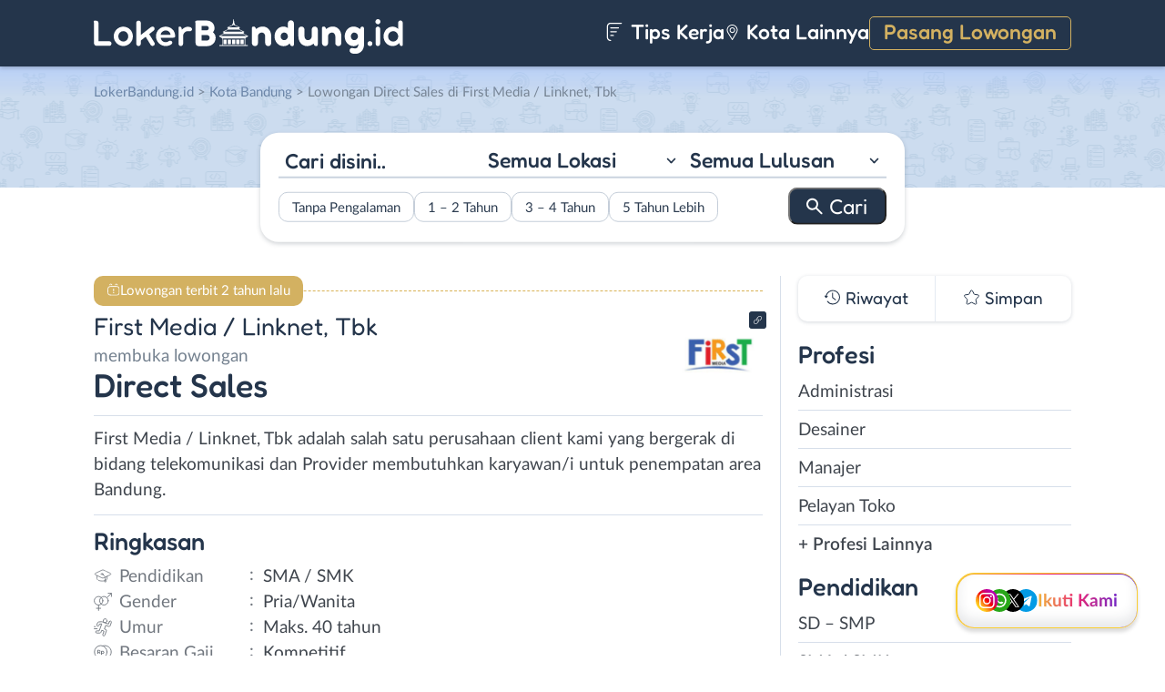

--- FILE ---
content_type: text/html; charset=UTF-8
request_url: https://www.lokerbandung.id/lowongan/direct-sales-di-first-media-linknet-tbk-3/
body_size: 15913
content:
<!DOCTYPE html>
<html lang="en">
<head>
<meta http-equiv="content-type" content="text/html; charset=UTF-8"/>
<meta http-equiv="X-UA-Compatible" content="IE=edge">
<meta name="viewport" content="width=device-width, initial-scale=1.0">
<meta name="theme-color" content="#24354B">
<meta name='robots' content='index, follow, max-image-preview:large, max-snippet:-1, max-video-preview:-1'/>
<style>img:is([sizes="auto" i], [sizes^="auto," i]){contain-intrinsic-size:3000px 1500px}</style>
<title>Lowongan Kerja Direct Sales di First Media / Linknet, Tbk - LokerBandung.id</title>
<meta name="description" content="Informasi lowongan kerja Direct Sales di First Media / Linknet, Tbk terbaru untuk wilayah Bandung. Loker Direct Sales di First Media / Linknet, Tbk membutuhkan lulusan SMA / SMK untuk bekerja secara Full Time."/>
<link rel="canonical" href="https://www.lokerbandung.id/lowongan/direct-sales-di-first-media-linknet-tbk-3/"/>
<meta property="og:locale" content="id_ID"/>
<meta property="og:type" content="article"/>
<meta property="og:title" content="Lowongan Kerja Direct Sales di First Media / Linknet, Tbk - LokerBandung.id"/>
<meta property="og:description" content="Informasi lowongan kerja Direct Sales di First Media / Linknet, Tbk terbaru untuk wilayah Bandung. Loker Direct Sales di First Media / Linknet, Tbk membutuhkan lulusan SMA / SMK untuk bekerja secara Full Time."/>
<meta property="og:url" content="https://www.lokerbandung.id/lowongan/direct-sales-di-first-media-linknet-tbk-3/"/>
<meta property="og:site_name" content="LokerBandung.id"/>
<meta property="article:publisher" content="https://www.facebook.com/lokerbandung.fb"/>
<meta property="article:modified_time" content="2023-08-02T01:55:04+00:00"/>
<meta property="og:image" content="https://www.lokerbandung.id/wp-content/uploads/2023/07/First-Media-Linknet-Tbk-banner.jpeg"/>
<meta property="og:image:width" content="800"/>
<meta property="og:image:height" content="800"/>
<meta property="og:image:type" content="image/jpeg"/>
<meta name="twitter:card" content="summary_large_image"/>
<meta name="twitter:site" content="@lokerbandungid"/>
<script type="application/ld+json" class="yoast-schema-graph">{"@context":"https://schema.org","@graph":[{"@type":"WebPage","@id":"https://www.lokerbandung.id/lowongan/direct-sales-di-first-media-linknet-tbk-3/","url":"https://www.lokerbandung.id/lowongan/direct-sales-di-first-media-linknet-tbk-3/","name":"Lowongan Kerja Direct Sales di First Media / Linknet, Tbk - LokerBandung.id","isPartOf":{"@id":"https://www.lokerbandung.id/#website"},"primaryImageOfPage":{"@id":"https://www.lokerbandung.id/lowongan/direct-sales-di-first-media-linknet-tbk-3/#primaryimage"},"image":{"@id":"https://www.lokerbandung.id/lowongan/direct-sales-di-first-media-linknet-tbk-3/#primaryimage"},"thumbnailUrl":"https://www.lokerbandung.id/wp-content/uploads/2023/07/First-Media-Linknet-Tbk-banner.jpeg","datePublished":"2023-07-18T09:00:21+00:00","dateModified":"2023-08-02T01:55:04+00:00","description":"Informasi lowongan kerja Direct Sales di First Media / Linknet, Tbk terbaru untuk wilayah Bandung. Loker Direct Sales di First Media / Linknet, Tbk membutuhkan lulusan SMA / SMK untuk bekerja secara Full Time.","breadcrumb":{"@id":"https://www.lokerbandung.id/lowongan/direct-sales-di-first-media-linknet-tbk-3/#breadcrumb"},"inLanguage":"id-ID","potentialAction":[{"@type":"ReadAction","target":["https://www.lokerbandung.id/lowongan/direct-sales-di-first-media-linknet-tbk-3/"]}]},{"@type":"ImageObject","inLanguage":"id-ID","@id":"https://www.lokerbandung.id/lowongan/direct-sales-di-first-media-linknet-tbk-3/#primaryimage","url":"https://www.lokerbandung.id/wp-content/uploads/2023/07/First-Media-Linknet-Tbk-banner.jpeg","contentUrl":"https://www.lokerbandung.id/wp-content/uploads/2023/07/First-Media-Linknet-Tbk-banner.jpeg","width":800,"height":800,"caption":"First Media Linknet, Tbk Banner"},{"@type":"BreadcrumbList","@id":"https://www.lokerbandung.id/lowongan/direct-sales-di-first-media-linknet-tbk-3/#breadcrumb","itemListElement":[{"@type":"ListItem","position":1,"name":"Home","item":"https://www.lokerbandung.id/"},{"@type":"ListItem","position":2,"name":"Direct Sales di First Media / Linknet, Tbk"}]},{"@type":"WebSite","@id":"https://www.lokerbandung.id/#website","url":"https://www.lokerbandung.id/","name":"LokerBandung.id","description":"Loker Bandung ID adalah platform informasi lowongan kerja Bandung terbaru. Lihat informasi pekerjaan terbaru di Bandung Raya untuk SMA/SMK, D3, S1.","publisher":{"@id":"https://www.lokerbandung.id/#organization"},"potentialAction":[{"@type":"SearchAction","target":{"@type":"EntryPoint","urlTemplate":"https://www.lokerbandung.id/?s={search_term_string}"},"query-input":{"@type":"PropertyValueSpecification","valueRequired":true,"valueName":"search_term_string"}}],"inLanguage":"id-ID"},{"@type":"Organization","@id":"https://www.lokerbandung.id/#organization","name":"Loker Bandung ID","url":"https://www.lokerbandung.id/","logo":{"@type":"ImageObject","inLanguage":"id-ID","@id":"https://www.lokerbandung.id/#/schema/logo/image/","url":"https://www.lokerbandung.id/wp-content/uploads/2021/01/loker-bandung.png","contentUrl":"https://www.lokerbandung.id/wp-content/uploads/2021/01/loker-bandung.png","width":512,"height":512,"caption":"Loker Bandung ID"},"image":{"@id":"https://www.lokerbandung.id/#/schema/logo/image/"},"sameAs":["https://www.facebook.com/lokerbandung.fb","https://x.com/lokerbandungid","https://www.instagram.com/lokerbandung.id/","https://www.linkedin.com/company/lokerbandungid"]}]}</script>
<link rel="manifest" href="/wp-json/pwa-for-wp/v2/pwa-manifest-json">
<link rel="apple-touch-icon" sizes="512x512" href="https://www.lokerbandung.id/wp-content/themes/loker-v2/assets/img/app/icon/bandung/LokerBandung.id-512-Icon.png">
<link rel="apple-touch-icon-precomposed" sizes="192x192" href="https://www.lokerbandung.id/wp-content/themes/loker-v2/assets/img/app/icon/bandung/LokerBandung.id-192-Icon.png">
<link rel="alternate" type="application/rss+xml" title="LokerBandung.id &raquo; Feed" href="https://www.lokerbandung.id/feed/"/>
<link rel="alternate" type="application/rss+xml" title="LokerBandung.id &raquo; Umpan Komentar" href="https://www.lokerbandung.id/comments/feed/"/>
<link rel="stylesheet" type="text/css" href="//www.lokerbandung.id/wp-content/cache/wpfc-minified/m1c5ekb2/2o24d.css" media="all"/>
<style id='classic-theme-styles-inline-css'>.wp-block-button__link{color:#fff;background-color:#32373c;border-radius:9999px;box-shadow:none;text-decoration:none;padding:calc(.667em + 2px) calc(1.333em + 2px);font-size:1.125em}.wp-block-file__button{background:#32373c;color:#fff;text-decoration:none}</style>
<style id='global-styles-inline-css'>:root{--wp--preset--aspect-ratio--square:1;--wp--preset--aspect-ratio--4-3:4/3;--wp--preset--aspect-ratio--3-4:3/4;--wp--preset--aspect-ratio--3-2:3/2;--wp--preset--aspect-ratio--2-3:2/3;--wp--preset--aspect-ratio--16-9:16/9;--wp--preset--aspect-ratio--9-16:9/16;--wp--preset--color--black:#000000;--wp--preset--color--cyan-bluish-gray:#abb8c3;--wp--preset--color--white:#ffffff;--wp--preset--color--pale-pink:#f78da7;--wp--preset--color--vivid-red:#cf2e2e;--wp--preset--color--luminous-vivid-orange:#ff6900;--wp--preset--color--luminous-vivid-amber:#fcb900;--wp--preset--color--light-green-cyan:#7bdcb5;--wp--preset--color--vivid-green-cyan:#00d084;--wp--preset--color--pale-cyan-blue:#8ed1fc;--wp--preset--color--vivid-cyan-blue:#0693e3;--wp--preset--color--vivid-purple:#9b51e0;--wp--preset--gradient--vivid-cyan-blue-to-vivid-purple:linear-gradient(135deg,rgba(6,147,227,1) 0%,rgb(155,81,224) 100%);--wp--preset--gradient--light-green-cyan-to-vivid-green-cyan:linear-gradient(135deg,rgb(122,220,180) 0%,rgb(0,208,130) 100%);--wp--preset--gradient--luminous-vivid-amber-to-luminous-vivid-orange:linear-gradient(135deg,rgba(252,185,0,1) 0%,rgba(255,105,0,1) 100%);--wp--preset--gradient--luminous-vivid-orange-to-vivid-red:linear-gradient(135deg,rgba(255,105,0,1) 0%,rgb(207,46,46) 100%);--wp--preset--gradient--very-light-gray-to-cyan-bluish-gray:linear-gradient(135deg,rgb(238,238,238) 0%,rgb(169,184,195) 100%);--wp--preset--gradient--cool-to-warm-spectrum:linear-gradient(135deg,rgb(74,234,220) 0%,rgb(151,120,209) 20%,rgb(207,42,186) 40%,rgb(238,44,130) 60%,rgb(251,105,98) 80%,rgb(254,248,76) 100%);--wp--preset--gradient--blush-light-purple:linear-gradient(135deg,rgb(255,206,236) 0%,rgb(152,150,240) 100%);--wp--preset--gradient--blush-bordeaux:linear-gradient(135deg,rgb(254,205,165) 0%,rgb(254,45,45) 50%,rgb(107,0,62) 100%);--wp--preset--gradient--luminous-dusk:linear-gradient(135deg,rgb(255,203,112) 0%,rgb(199,81,192) 50%,rgb(65,88,208) 100%);--wp--preset--gradient--pale-ocean:linear-gradient(135deg,rgb(255,245,203) 0%,rgb(182,227,212) 50%,rgb(51,167,181) 100%);--wp--preset--gradient--electric-grass:linear-gradient(135deg,rgb(202,248,128) 0%,rgb(113,206,126) 100%);--wp--preset--gradient--midnight:linear-gradient(135deg,rgb(2,3,129) 0%,rgb(40,116,252) 100%);--wp--preset--font-size--small:13px;--wp--preset--font-size--medium:20px;--wp--preset--font-size--large:36px;--wp--preset--font-size--x-large:42px;--wp--preset--spacing--20:0.44rem;--wp--preset--spacing--30:0.67rem;--wp--preset--spacing--40:1rem;--wp--preset--spacing--50:1.5rem;--wp--preset--spacing--60:2.25rem;--wp--preset--spacing--70:3.38rem;--wp--preset--spacing--80:5.06rem;--wp--preset--shadow--natural:6px 6px 9px rgba(0, 0, 0, 0.2);--wp--preset--shadow--deep:12px 12px 50px rgba(0, 0, 0, 0.4);--wp--preset--shadow--sharp:6px 6px 0px rgba(0, 0, 0, 0.2);--wp--preset--shadow--outlined:6px 6px 0px -3px rgba(255, 255, 255, 1), 6px 6px rgba(0, 0, 0, 1);--wp--preset--shadow--crisp:6px 6px 0px rgba(0, 0, 0, 1);}:where(.is-layout-flex){gap:0.5em;}:where(.is-layout-grid){gap:0.5em;}body .is-layout-flex{display:flex;}.is-layout-flex{flex-wrap:wrap;align-items:center;}.is-layout-flex > :is(*, div){margin:0;}body .is-layout-grid{display:grid;}.is-layout-grid > :is(*, div){margin:0;}:where(.wp-block-columns.is-layout-flex){gap:2em;}:where(.wp-block-columns.is-layout-grid){gap:2em;}:where(.wp-block-post-template.is-layout-flex){gap:1.25em;}:where(.wp-block-post-template.is-layout-grid){gap:1.25em;}.has-black-color{color:var(--wp--preset--color--black) !important;}.has-cyan-bluish-gray-color{color:var(--wp--preset--color--cyan-bluish-gray) !important;}.has-white-color{color:var(--wp--preset--color--white) !important;}.has-pale-pink-color{color:var(--wp--preset--color--pale-pink) !important;}.has-vivid-red-color{color:var(--wp--preset--color--vivid-red) !important;}.has-luminous-vivid-orange-color{color:var(--wp--preset--color--luminous-vivid-orange) !important;}.has-luminous-vivid-amber-color{color:var(--wp--preset--color--luminous-vivid-amber) !important;}.has-light-green-cyan-color{color:var(--wp--preset--color--light-green-cyan) !important;}.has-vivid-green-cyan-color{color:var(--wp--preset--color--vivid-green-cyan) !important;}.has-pale-cyan-blue-color{color:var(--wp--preset--color--pale-cyan-blue) !important;}.has-vivid-cyan-blue-color{color:var(--wp--preset--color--vivid-cyan-blue) !important;}.has-vivid-purple-color{color:var(--wp--preset--color--vivid-purple) !important;}.has-black-background-color{background-color:var(--wp--preset--color--black) !important;}.has-cyan-bluish-gray-background-color{background-color:var(--wp--preset--color--cyan-bluish-gray) !important;}.has-white-background-color{background-color:var(--wp--preset--color--white) !important;}.has-pale-pink-background-color{background-color:var(--wp--preset--color--pale-pink) !important;}.has-vivid-red-background-color{background-color:var(--wp--preset--color--vivid-red) !important;}.has-luminous-vivid-orange-background-color{background-color:var(--wp--preset--color--luminous-vivid-orange) !important;}.has-luminous-vivid-amber-background-color{background-color:var(--wp--preset--color--luminous-vivid-amber) !important;}.has-light-green-cyan-background-color{background-color:var(--wp--preset--color--light-green-cyan) !important;}.has-vivid-green-cyan-background-color{background-color:var(--wp--preset--color--vivid-green-cyan) !important;}.has-pale-cyan-blue-background-color{background-color:var(--wp--preset--color--pale-cyan-blue) !important;}.has-vivid-cyan-blue-background-color{background-color:var(--wp--preset--color--vivid-cyan-blue) !important;}.has-vivid-purple-background-color{background-color:var(--wp--preset--color--vivid-purple) !important;}.has-black-border-color{border-color:var(--wp--preset--color--black) !important;}.has-cyan-bluish-gray-border-color{border-color:var(--wp--preset--color--cyan-bluish-gray) !important;}.has-white-border-color{border-color:var(--wp--preset--color--white) !important;}.has-pale-pink-border-color{border-color:var(--wp--preset--color--pale-pink) !important;}.has-vivid-red-border-color{border-color:var(--wp--preset--color--vivid-red) !important;}.has-luminous-vivid-orange-border-color{border-color:var(--wp--preset--color--luminous-vivid-orange) !important;}.has-luminous-vivid-amber-border-color{border-color:var(--wp--preset--color--luminous-vivid-amber) !important;}.has-light-green-cyan-border-color{border-color:var(--wp--preset--color--light-green-cyan) !important;}.has-vivid-green-cyan-border-color{border-color:var(--wp--preset--color--vivid-green-cyan) !important;}.has-pale-cyan-blue-border-color{border-color:var(--wp--preset--color--pale-cyan-blue) !important;}.has-vivid-cyan-blue-border-color{border-color:var(--wp--preset--color--vivid-cyan-blue) !important;}.has-vivid-purple-border-color{border-color:var(--wp--preset--color--vivid-purple) !important;}.has-vivid-cyan-blue-to-vivid-purple-gradient-background{background:var(--wp--preset--gradient--vivid-cyan-blue-to-vivid-purple) !important;}.has-light-green-cyan-to-vivid-green-cyan-gradient-background{background:var(--wp--preset--gradient--light-green-cyan-to-vivid-green-cyan) !important;}.has-luminous-vivid-amber-to-luminous-vivid-orange-gradient-background{background:var(--wp--preset--gradient--luminous-vivid-amber-to-luminous-vivid-orange) !important;}.has-luminous-vivid-orange-to-vivid-red-gradient-background{background:var(--wp--preset--gradient--luminous-vivid-orange-to-vivid-red) !important;}.has-very-light-gray-to-cyan-bluish-gray-gradient-background{background:var(--wp--preset--gradient--very-light-gray-to-cyan-bluish-gray) !important;}.has-cool-to-warm-spectrum-gradient-background{background:var(--wp--preset--gradient--cool-to-warm-spectrum) !important;}.has-blush-light-purple-gradient-background{background:var(--wp--preset--gradient--blush-light-purple) !important;}.has-blush-bordeaux-gradient-background{background:var(--wp--preset--gradient--blush-bordeaux) !important;}.has-luminous-dusk-gradient-background{background:var(--wp--preset--gradient--luminous-dusk) !important;}.has-pale-ocean-gradient-background{background:var(--wp--preset--gradient--pale-ocean) !important;}.has-electric-grass-gradient-background{background:var(--wp--preset--gradient--electric-grass) !important;}.has-midnight-gradient-background{background:var(--wp--preset--gradient--midnight) !important;}.has-small-font-size{font-size:var(--wp--preset--font-size--small) !important;}.has-medium-font-size{font-size:var(--wp--preset--font-size--medium) !important;}.has-large-font-size{font-size:var(--wp--preset--font-size--large) !important;}.has-x-large-font-size{font-size:var(--wp--preset--font-size--x-large) !important;}:where(.wp-block-post-template.is-layout-flex){gap:1.25em;}:where(.wp-block-post-template.is-layout-grid){gap:1.25em;}:where(.wp-block-columns.is-layout-flex){gap:2em;}:where(.wp-block-columns.is-layout-grid){gap:2em;}:root :where(.wp-block-pullquote){font-size:1.5em;line-height:1.6;}</style>
<link rel="stylesheet" type="text/css" href="//www.lokerbandung.id/wp-content/cache/wpfc-minified/lxu2v3g8/2o24d.css" media="all"/>
<link rel="https://api.w.org/" href="https://www.lokerbandung.id/wp-json/"/><link rel="EditURI" type="application/rsd+xml" title="RSD" href="https://www.lokerbandung.id/xmlrpc.php?rsd"/>
<meta name="generator" content="WordPress 6.8.3"/>
<link rel='shortlink' href='https://www.lokerbandung.id/?p=42197'/>
<link rel="alternate" title="oEmbed (JSON)" type="application/json+oembed" href="https://www.lokerbandung.id/wp-json/oembed/1.0/embed?url=https%3A%2F%2Fwww.lokerbandung.id%2Flowongan%2Fdirect-sales-di-first-media-linknet-tbk-3%2F"/>
<link rel="alternate" title="oEmbed (XML)" type="text/xml+oembed" href="https://www.lokerbandung.id/wp-json/oembed/1.0/embed?url=https%3A%2F%2Fwww.lokerbandung.id%2Flowongan%2Fdirect-sales-di-first-media-linknet-tbk-3%2F&#038;format=xml"/>
<style>.recentcomments a{display:inline !important;padding:0 !important;margin:0 !important;}</style><link rel="icon" href="https://www.lokerbandung.id/wp-content/uploads/2021/01/cropped-loker-bandung-icon-150x150.png" sizes="32x32"/>
<link rel="icon" href="https://www.lokerbandung.id/wp-content/uploads/2021/01/cropped-loker-bandung-icon-300x300.png" sizes="192x192"/>
<meta name="msapplication-TileImage" content="https://www.lokerbandung.id/wp-content/uploads/2021/01/cropped-loker-bandung-icon-300x300.png"/>
<meta name="pwaforwp" content="wordpress-plugin"/>
<meta name="theme-color" content="#24354B">
<meta name="apple-mobile-web-app-title" content="Loker Bandung">
<meta name="application-name" content="Loker Bandung">
<meta name="apple-mobile-web-app-capable" content="yes">
<meta name="apple-mobile-web-app-status-bar-style" content="default">
<meta name="mobile-web-app-capable" content="yes">
<meta name="apple-touch-fullscreen" content="yes">
<link rel="apple-touch-icon" sizes="192x192" href="https://www.lokerbandung.id/wp-content/themes/loker-v2/assets/img/app/icon/bandung/LokerBandung.id-192-Icon.png">
<link rel="apple-touch-icon" sizes="512x512" href="https://www.lokerbandung.id/wp-content/themes/loker-v2/assets/img/app/splash-screen/LokerBandung.id-Splash-Screen-512.png">
</head>
<body class="wp-singular lowongan-template-default single single-lowongan postid-42197 wp-theme-loker-v2">
<header>
<div class="inner">
<div id="logo" class="bandung"> <a href="https://www.lokerbandung.id/" data-wpel-link="internal"> <img src="https://www.lokerbandung.id/wp-content/themes/loker-v2/assets/img/logo/header/loker-bandung.svg" alt="Loker Bandung - Lowongan Kerja Bandung"> </a></div><div id="main-menu">
<div class="menu-main-menu-container"><ul id="menu-main-menu" class="menu"><li id="menu-item-5" class="artikel menu-item menu-item-type-custom menu-item-object-custom menu-item-5"><a href="https://www.lokerbandung.id/artikel/" data-wpel-link="internal"><i></i> Tips Kerja</a></li> <li id="menu-item-12207" class="kota-lain menu-item menu-item-type-custom menu-item-object-custom menu-item-12207"><a href="#"><span class="link"><i></i> Kota Lainnya</span></a></li> <li id="menu-item-7" class="pasang-lowongan menu-item menu-item-type-custom menu-item-object-custom menu-item-7"><a rel="nofollow" href="https://www.lokerbandung.id/pasang/" data-wpel-link="internal">Pasang Lowongan</a></li> </ul></div></div><div class="mobile-menu"> <span></span> <span></span> <span></span> <span></span></div></div></header>
<main>
<div id="hero">
<div class="inner">
<div class="breadcumbs-container">
<div class="breadcrumbs" typeof="BreadcrumbList" vocab="http://schema.org/"> <span property="itemListElement" typeof="ListItem"><a property="item" typeof="WebPage" title="Loker Bandung" href="https://www.lokerbandung.id" class="home" data-wpel-link="internal"><span property="name">LokerBandung.id</span></a><meta property="position" content="1"></span> &gt; <span property="itemListElement" typeof="ListItem"><a property="item" typeof="WebPage" title="Lowongan Kerja di Kota Bandung" href="https://www.lokerbandung.id/lokasi/kota-bandung/" class="taxonomy lokasi" data-wpel-link="internal"><span property="name">Kota Bandung</span></a><meta property="position" content="2"></span> &gt; Lowongan Direct Sales di First Media / Linknet, Tbk</div></div><div id="search-block"> <form data-sf-form-id='249' data-is-rtl='0' data-maintain-state='' data-results-url='https://www.lokerbandung.id/?sfid=249' data-ajax-form-url='https://www.lokerbandung.id/?sfid=249&amp;sf_action=get_data&amp;sf_data=form' data-display-result-method='archive' data-use-history-api='1' data-template-loaded='0' data-lang-code='id' data-ajax='0' data-init-paged='1' data-auto-update='' action='https://www.lokerbandung.id/?sfid=249' method='post' class='searchandfilter' id='search-filter-form-249' autocomplete='off' data-instance-count='1'><ul><li class="sf-field-search" data-sf-field-name="search" data-sf-field-type="search" data-sf-field-input-type=""> <label> <input placeholder="Cari disini.." name="_sf_search[]" class="sf-input-text" type="text" value="" title=""></label> </li><li class="sf-field-taxonomy-lokasi" data-sf-field-name="_sft_lokasi" data-sf-field-type="taxonomy" data-sf-field-input-type="select"> <label> <select name="_sft_lokasi[]" class="sf-input-select" title=""> <option class="sf-level-0 sf-item-0 sf-option-active" selected="selected" data-sf-count="0" data-sf-depth="0" value="">Semua Lokasi</option> <option class="sf-level-0 sf-item-10" data-sf-count="9690" data-sf-depth="0" value="kota-bandung">Kota Bandung</option> <option class="sf-level-0 sf-item-11" data-sf-count="1300" data-sf-depth="0" value="kabupaten-bandung">Kab. Bandung</option> <option class="sf-level-0 sf-item-12" data-sf-count="768" data-sf-depth="0" value="bandung-barat">Bandung Barat</option> <option class="sf-level-0 sf-item-13" data-sf-count="894" data-sf-depth="0" value="cimahi">Cimahi</option> <option class="sf-level-0 sf-item-14" data-sf-count="447" data-sf-depth="0" value="sumedang">Sumedang</option> <option class="sf-level-0 sf-item-153" data-sf-count="682" data-sf-depth="0" value="luar-bandung-raya">Luar Bandung Raya</option> <option class="sf-level-0 sf-item-4786" data-sf-count="84" data-sf-depth="0" value="bebas-remote-work">Bebas (Remote Work)</option> </select></label> </li><li class="sf-field-taxonomy-pendidikan" data-sf-field-name="_sft_pendidikan" data-sf-field-type="taxonomy" data-sf-field-input-type="select"> <label> <select name="_sft_pendidikan[]" class="sf-input-select" title=""> <option class="sf-level-0 sf-item-0 sf-option-active" selected="selected" data-sf-count="0" data-sf-depth="0" value="">Semua Lulusan</option> <option class="sf-level-0 sf-item-100" data-sf-count="395" data-sf-depth="0" value="sd-smp">SD &#8211; SMP</option> <option class="sf-level-0 sf-item-101" data-sf-count="9243" data-sf-depth="0" value="sma-smk">SMA / SMK</option> <option class="sf-level-0 sf-item-102" data-sf-count="4845" data-sf-depth="0" value="d1-d3">D1 &#8211; D3</option> <option class="sf-level-0 sf-item-103" data-sf-count="5475" data-sf-depth="0" value="s1-d4">S1 / D4</option> <option class="sf-level-0 sf-item-263" data-sf-count="129" data-sf-depth="0" value="s2-profesi">S2 / Profesi</option> <option class="sf-level-0 sf-item-5386" data-sf-count="630" data-sf-depth="0" value="s1">S1</option> </select></label> </li><li class="sf-field-taxonomy-pengalaman-kerja" data-sf-field-name="_sft_pengalaman-kerja" data-sf-field-type="taxonomy" data-sf-field-input-type="checkbox"> <ul data-operator="or"> <li class="sf-level-0 sf-item-5334" data-sf-count="1869" data-sf-depth="0"><input class="sf-input-checkbox" type="checkbox" value="tanpa-pengalaman" name="_sft_pengalaman-kerja[]" id="sf-input-588828b1aba2112aeb187462139de739"><label class="sf-label-checkbox" for="sf-input-588828b1aba2112aeb187462139de739">Tanpa Pengalaman</label></li><li class="sf-level-0 sf-item-5335" data-sf-count="2805" data-sf-depth="0"><input class="sf-input-checkbox" type="checkbox" value="1-2-tahun" name="_sft_pengalaman-kerja[]" id="sf-input-eb159cff4b1aa7d23423b30ac366c793"><label class="sf-label-checkbox" for="sf-input-eb159cff4b1aa7d23423b30ac366c793">1 &#8211; 2 Tahun</label></li><li class="sf-level-0 sf-item-5336" data-sf-count="287" data-sf-depth="0"><input class="sf-input-checkbox" type="checkbox" value="3-4-tahun" name="_sft_pengalaman-kerja[]" id="sf-input-ff8f4a321a6109b62238a9d9ed8bbb1c"><label class="sf-label-checkbox" for="sf-input-ff8f4a321a6109b62238a9d9ed8bbb1c">3 &#8211; 4 Tahun</label></li><li class="sf-level-0 sf-item-5337" data-sf-count="55" data-sf-depth="0"><input class="sf-input-checkbox" type="checkbox" value="5-tahun-lebih" name="_sft_pengalaman-kerja[]" id="sf-input-0d2e234c05ce49e21523fa448859a1be"><label class="sf-label-checkbox" for="sf-input-0d2e234c05ce49e21523fa448859a1be">5 Tahun Lebih</label></li> </ul> </li><li class="sf-field-submit" data-sf-field-name="submit" data-sf-field-type="submit" data-sf-field-input-type=""><input type="submit" name="_sf_submit" value="Cari"></li></ul></form></div></div></div><div id="loker-container">
<div id="loker-single">
<div class="alert yellow"> <span>Lowongan terbit 2 tahun lalu</span></div><div class="img-perusahaan">
<a href="https://www.lokerbandung.id/perusahaan/first-media-linknet" title="Riwayat Lowongan First Media / Linknet, Tbk" data-wpel-link="internal">
<img width="100" height="87" src="https://www.lokerbandung.id/wp-content/uploads/2022/10/Lowongan-Kerja-di-First-Media-Linknet-Tbk-100x87.png" class="attachment-thumb100 size-thumb100" alt="Lowongan Kerja Direct Sales di First Media / Linknet, Tbk" decoding="async"/>                                                    <div class="link-perusahaan"></div></a></div><h1><span class="perusahaan">First Media / Linknet, Tbk</span><span class="lowongan">membuka lowongan</span>Direct Sales</h1>
<span class="deskripsi-block">
<p>First Media / Linknet, Tbk adalah salah satu perusahaan client kami yang bergerak di bidang telekomunikasi dan Provider membutuhkan karyawan/i untuk penempatan area Bandung.</p>
</span>
<h2>Ringkasan</h2>
<ul class="ringkasan-block">
<li class="pendidikan">Pendidikan <span>:</span></li>
<li>SMA / SMK </li>
<li class="gender">Gender <span>:</span></li>
<li>Pria/Wanita </li>
<li class="umur">Umur <span>:</span></li>
<li>Maks. 40 tahun</li>
<li class="gaji">Besaran Gaji <span>:</span></li>
<li>Kompetitif </li>
<li class="lokasi">Lokasi Kerja <span>:</span></li>
<li>Kota Bandung, Jawa Barat </li>
</ul>
<h2>Deskripsi <span class="weight-300">Pekerjaan</span></h2>
<span class="loker-detail">
<p><strong>BENEFIT :</strong></p>
<ul>
<li>Gaji Pokok (UMK Bandung)</li>
<li>Insentif penjualan</li>
<li>Bonus</li>
<li>THR</li>
<li>BPJS</li>
<li>Jenjang karir</li>
</ul>
</span>
<h2>Syarat <span class="weight-300">Pekerjaan</span></h2>
<span class="loker-detail">
<ul>
<li>Pria/Wanita maks 40 Thn</li>
<li>Min pend SMA/K/Sederajat</li>
<li>Memiliki kendaraan dan sim aktif</li>
<li>Pengalaman/ Non Pengalaman</li>
<li>Mampu bekerja team maupun individu</li>
<li>Memiliki HP android</li>
<li>Dedikasi tinggi, Tanggung jawab, disiplin</li>
</ul>
</span>
<h2>Kirim <span class="weight-300">Lamaran</span></h2>
<div class="lowongan-ditutup">Mohon maaf, lowongan sudah ditutup</div><div class="loker-tool">
<div class="tombol">
<div class="lamar">Lamar
<div id="lamar-float"> <ul>  <li class="formulir"><a href="https://bit.ly/BandungKarir" rel="nofollow" target="_blank" data-wpel-link="external">Formulir</a></li>  <li class="email"><a href="/cdn-cgi/l/email-protection#2f475d4b015b425b4d4e414b5a41486f48424e4643014c4042105c5a4d454a4c5b12634e424e5d4e410f7f4a444a5d454e4e410f4b460f69465d5c5b0f624a4b464e0f000f63464144414a5b030f7b4d44">Email</a></li>  <li class="whatsapp"><a href="https://wa.me/6285311398554?text=Halo%20First Media / Linknet, Tbk%2C%20saya%20*..NAMA..*%20mendapatkan%20informasi%20lowongan%20kerja%20dari%20LokerBandung.id.%20Saya%20berminat%20untuk%20melamar%20kerja%20sebagai%20Direct Sales" rel="nofollow" target="_blank" data-wpel-link="external">WhatsApp</a></li> </ul></div></div><div class="right">
<div class="simplefavorite-button" data-postid="42197" data-siteid="1" data-groupid="1" data-favoritecount="26">Simpan</div><div class="bagikan">Bagikan</div></div></div><div class="other-info">
<div class="timeline">2 tahun lalu</div></div></div><div class="notification jobs-apply"> Perhatikan materi lowongan dengan teliti dan waspada terhadap segala penipuan</div><div class="loker-terkait">
<h2>Lowongan <span class="weight-300">Terkait</span></h2>
<div class="loker-list">
<div class="loker-item hoverable hover-pointer">
<a href="https://www.lokerbandung.id/lowongan/spg-spb-parfum-permanen-di-pt-berseri-lewat-aroma/" target="_blank" title="Lowongan Kerja SPG/ SPB Parfum Permanen di PT. Berseri Lewat Aroma - Bandung" data-wpel-link="internal">
<img width="219" height="126" src="https://www.lokerbandung.id/wp-content/uploads/2026/01/Lowongan-Kerja-di-PT.-Berseri-Lewat-Aroma-219x126.png" class="loker-left" alt="Lowongan Kerja SPG/ SPB Parfum Permanen di PT. Berseri Lewat Aroma - Bandung" decoding="async" srcset="https://www.lokerbandung.id/wp-content/uploads/2026/01/Lowongan-Kerja-di-PT.-Berseri-Lewat-Aroma-219x126.png 219w, https://www.lokerbandung.id/wp-content/uploads/2026/01/Lowongan-Kerja-di-PT.-Berseri-Lewat-Aroma-300x173.png 300w, https://www.lokerbandung.id/wp-content/uploads/2026/01/Lowongan-Kerja-di-PT.-Berseri-Lewat-Aroma.png 380w" sizes="(max-width: 219px) 100vw, 219px"/>                <div class="loker-right">
<div class="bth">Dibutuhkan</div><h3>SPG/ SPB Parfum Permanen                    </h3>
<ul class="row-1">
<li class="perusahaan">PT. Berseri Lewat Aroma</li>
<li class="gaji"> Kompetitif </li>
</ul>
<ul class="row-2">
<li class="pendidikan">SMA / SMK</li>
<li class="pengalaman-kerja">0 - 2 Tahun</li>
<li class="lokasi">Kota Bandung</li>
</ul>
<div class="waktu">hari ini</div></div></a></div><div class="loker-item hoverable hover-pointer">
<a href="https://www.lokerbandung.id/lowongan/sales-promotion-girl-di-cv-aroma-indo-jaya/" target="_blank" title="Lowongan Kerja Sales Promotion Girl di CV. Aroma Indo Jaya - Bandung" data-wpel-link="internal">
<img width="219" height="126" src="https://www.lokerbandung.id/wp-content/uploads/2025/10/Lowongan-Kerja-Di-CV-Aroma-Indo-Jaya-1-219x126.png" class="loker-left" alt="Lowongan Kerja Sales Promotion Girl di CV. Aroma Indo Jaya - Bandung" decoding="async" srcset="https://www.lokerbandung.id/wp-content/uploads/2025/10/Lowongan-Kerja-Di-CV-Aroma-Indo-Jaya-1-219x126.png 219w, https://www.lokerbandung.id/wp-content/uploads/2025/10/Lowongan-Kerja-Di-CV-Aroma-Indo-Jaya-1-300x173.png 300w, https://www.lokerbandung.id/wp-content/uploads/2025/10/Lowongan-Kerja-Di-CV-Aroma-Indo-Jaya-1.png 380w" sizes="(max-width: 219px) 100vw, 219px"/>                <div class="loker-right">
<div class="bth">Dibutuhkan</div><h3>Sales Promotion Girl                    </h3>
<ul class="row-1">
<li class="perusahaan">CV. Aroma Indo Jaya </li>
<li class="gaji"> Kompetitif </li>
</ul>
<ul class="row-2">
<li class="pendidikan">SMA / SMK</li>
<li class="pengalaman-kerja">1 - 2 Tahun</li>
<li class="lokasi">Kota Bandung</li>
</ul>
<div class="waktu">hari ini</div></div></a></div><div class="loker-item hoverable hover-pointer">
<a href="https://www.lokerbandung.id/lowongan/kepala-depo-sales-manager-spv-otomotif-salesman-di-pt-kevindo-pratama-perkasa-2/" target="_blank" title="Lowongan Kerja Kepala Depo &#8211; Sales Manager &#8211; SPV Otomotif &#8211; Salesman di PT. Kevindo Pratama Perkasa - Luar Bandung" data-wpel-link="internal">
<img width="219" height="126" src="https://www.lokerbandung.id/wp-content/uploads/2023/03/Lowongan-Kerja-di-PT.-Kevindo-Pratama-Perkasa-219x126.png" class="loker-left" alt="Lowongan Kerja Kepala Depo &#8211; Sales Manager &#8211; SPV Otomotif &#8211; Salesman di PT. Kevindo Pratama Perkasa - Luar Bandung" decoding="async" srcset="https://www.lokerbandung.id/wp-content/uploads/2023/03/Lowongan-Kerja-di-PT.-Kevindo-Pratama-Perkasa-219x126.png 219w, https://www.lokerbandung.id/wp-content/uploads/2023/03/Lowongan-Kerja-di-PT.-Kevindo-Pratama-Perkasa-300x173.png 300w, https://www.lokerbandung.id/wp-content/uploads/2023/03/Lowongan-Kerja-di-PT.-Kevindo-Pratama-Perkasa.png 380w" sizes="(max-width: 219px) 100vw, 219px"/>                <div class="loker-right">
<div class="bth">Dibutuhkan</div><h3>Kepala Depo - Sales Manager - SPV Otomotif - Salesman                    </h3>
<ul class="row-1">
<li class="perusahaan">PT. Kevindo Pratama Perkasa </li>
<li class="gaji"> Kompetitif </li>
</ul>
<ul class="row-2">
<li class="pendidikan">SMA/K - S1/D4</li>
<li class="pengalaman-kerja">3 - 4 Tahun</li>
<li class="lokasi">Bandung Raya</li>
</ul>
<div class="waktu">2 hari lalu</div></div></a></div><div class="loker-item hoverable hover-pointer">
<a href="https://www.lokerbandung.id/lowongan/sales-executive-retail-dan-marketing-di-pt-simaya-jejaring-mandiri/" target="_blank" title="Lowongan Kerja Sales Executive Retail dan Marketing di PT. Simaya Jejaring Mandiri - Luar Bandung" data-wpel-link="internal">
<img width="219" height="126" src="https://www.lokerbandung.id/wp-content/uploads/2025/02/Lowongan-Kerja-Di-PT.-Simaya-Jejaring-Mandiri-219x126.png" class="loker-left" alt="Lowongan Kerja Sales Executive Retail dan Marketing di PT. Simaya Jejaring Mandiri - Luar Bandung" decoding="async" srcset="https://www.lokerbandung.id/wp-content/uploads/2025/02/Lowongan-Kerja-Di-PT.-Simaya-Jejaring-Mandiri-219x126.png 219w, https://www.lokerbandung.id/wp-content/uploads/2025/02/Lowongan-Kerja-Di-PT.-Simaya-Jejaring-Mandiri.png 300w" sizes="(max-width: 219px) 100vw, 219px"/>                <div class="loker-right">
<div class="bth">Dibutuhkan</div><h3>Sales Executive Retail dan Marketing                    </h3>
<ul class="row-1">
<li class="perusahaan">PT. Simaya Jejaring Mandiri</li>
<li class="gaji"> Kompetitif </li>
</ul>
<ul class="row-2">
<li class="pendidikan">D1-D3 & S1/D4</li>
<li class="pengalaman-kerja">0 - 2 Tahun</li>
<li class="lokasi">Luar Bandung Raya</li>
</ul>
<div class="waktu">2 hari lalu</div></div></a></div><div class="loker-item hoverable hover-pointer">
<a href="https://www.lokerbandung.id/lowongan/team-leader-sales-promotion-boy-sales-promotion-girl-di-pt-one-champions-sejahtera-4/" target="_blank" title="Lowongan Kerja Team Leader &#8211; Sales Promotion Boy &#8211; Sales Promotion Girl di PT. One Champions Sejahtera - Bandung" data-wpel-link="internal">
<img width="219" height="126" src="https://www.lokerbandung.id/wp-content/uploads/2025/07/Lowongan-Kerja-di-PT.-One-Champions-Sejahtera-219x126.png" class="loker-left" alt="Lowongan Kerja Team Leader &#8211; Sales Promotion Boy &#8211; Sales Promotion Girl di PT. One Champions Sejahtera - Bandung" decoding="async" srcset="https://www.lokerbandung.id/wp-content/uploads/2025/07/Lowongan-Kerja-di-PT.-One-Champions-Sejahtera-219x126.png 219w, https://www.lokerbandung.id/wp-content/uploads/2025/07/Lowongan-Kerja-di-PT.-One-Champions-Sejahtera-300x173.png 300w, https://www.lokerbandung.id/wp-content/uploads/2025/07/Lowongan-Kerja-di-PT.-One-Champions-Sejahtera.png 380w" sizes="(max-width: 219px) 100vw, 219px"/>                <div class="loker-right">
<div class="bth">Dibutuhkan</div><h3>Team Leader - Sales Promotion Boy - Sales Promotion Girl                    </h3>
<ul class="row-1">
<li class="perusahaan">PT. One Champions Sejahtera </li>
<li class="gaji"> Kompetitif </li>
</ul>
<ul class="row-2">
<li class="pendidikan">SMA / SMK</li>
<li class="pengalaman-kerja">0 - 2 Tahun</li>
<li class="lokasi">Kota Bandung</li>
</ul>
<div class="waktu">2 hari lalu</div></div></a></div></div><div class="loker-terkait-btn"> <a href="https://www.lokerbandung.id/profesi/sales/" class="main-btn" title="Lowongan Sales di Bandung" data-wpel-link="internal">Lowongan Lainnya</a></div></div><div class="social-container">
<div class="heading">Temukan kami di</div><div class="social"> <a href="https://play.google.com/store/apps/details?id=id.lokerbandung.lowongan" target="_blank" class="playstore" data-wpel-link="external" rel="nofollow"> <img src="https://www.lokerbandung.id/wp-content/themes/loker-v2/assets/img/social/footer/playstore.svg" alt="Aplikasi LokerBandung.id"> </a> <a href="https://www.instagram.com/lokerbandung.id" target="_blank" class="instagram" data-wpel-link="internal"> <img src="https://www.lokerbandung.id/wp-content/themes/loker-v2/assets/img/social/footer/instagram.svg" alt="Instagram LokerBandung.id"> </a> <a href="https://www.lokerbandung.id/wa-channel" target="_blank" class="wa-channel" data-wpel-link="internal"> <img src="https://www.lokerbandung.id/wp-content/themes/loker-v2/assets/img/social/footer/wa-channel.svg" alt="WhatsApp Channel LokerBandung.id"> </a> <a href="https://web.facebook.com/lokerbandung.fb" target="_blank" class="facebook" data-wpel-link="external" rel="nofollow"> <img src="https://www.lokerbandung.id/wp-content/themes/loker-v2/assets/img/social/footer/facebook.svg" alt="Facebook LokerBandung.id"> </a> <a href="https://x.com/lokerbandungid" target="_blank" class="x-twitter" data-wpel-link="external" rel="nofollow"> <img src="https://www.lokerbandung.id/wp-content/themes/loker-v2/assets/img/social/footer/x-twitter.svg" alt="X - Twitter LokerBandung.id"> </a> <a href="https://www.linkedin.com/company/loker-bandung-id/" target="_blank" class="linkedin" data-wpel-link="external" rel="nofollow"> <img src="https://www.lokerbandung.id/wp-content/themes/loker-v2/assets/img/social/footer/linkedin.svg" alt="Linkedin LokerBandung.id"> </a> <a href="https://www.tiktok.com/@lokerbandungid" target="_blank" class="tiktok" data-wpel-link="external" rel="nofollow"> <img src="https://www.lokerbandung.id/wp-content/themes/loker-v2/assets/img/social/footer/tiktok.svg" alt="Tiktok LokerBandung.id"> </a> <a href="https://t.me/lokerbandungid" target="_blank" class="telegram" data-wpel-link="external" rel="nofollow"> <img src="https://www.lokerbandung.id/wp-content/themes/loker-v2/assets/img/social/footer/telegram.svg" alt="Telegram LokerBandung.id"> </a> <a href="https://www.threads.com/@lokerbandung.id" target="_blank" class="threads" data-wpel-link="internal"> <img src="https://www.lokerbandung.id/wp-content/themes/loker-v2/assets/img/social/footer/threads.svg" alt="Threads LokerBandung.id"> </a></div></div></div><div id="sidebar"><div id="search-widget" class="scroll"></div><div id="lokerHistory-block"> <ul> <li class="riwayat">Riwayat</li> <li class="simpan">Simpan</li> </ul></div><div id="catMenu-block">
<h4 class="active">Profesi</h4>
<div class="menu-list active">
<div class="menu-menu-profesi-container"><ul id="menu-menu-profesi" class="menu"><li id="menu-item-2161" class="menu-item menu-item-type-taxonomy menu-item-object-profesi menu-item-2161"><a href="https://www.lokerbandung.id/profesi/administrasi/" data-wpel-link="internal">Administrasi</a></li> <li id="menu-item-2162" class="menu-item menu-item-type-taxonomy menu-item-object-profesi menu-item-2162"><a href="https://www.lokerbandung.id/profesi/desainer/" data-wpel-link="internal">Desainer</a></li> <li id="menu-item-2163" class="menu-item menu-item-type-taxonomy menu-item-object-profesi menu-item-2163"><a href="https://www.lokerbandung.id/profesi/manajer/" data-wpel-link="internal">Manajer</a></li> <li id="menu-item-2164" class="menu-item menu-item-type-taxonomy menu-item-object-profesi menu-item-2164"><a href="https://www.lokerbandung.id/profesi/pelayan-toko/" data-wpel-link="internal">Pelayan Toko</a></li> <li id="menu-item-19" class="profesi-lain menu-item menu-item-type-custom menu-item-object-custom menu-item-19"><a href="#">+ Profesi Lainnya</a></li> </ul></div></div><h4>Pendidikan</h4>
<div class="menu-list">
<div class="menu-menu-pendidikan-container"><ul id="menu-menu-pendidikan" class="menu"><li id="menu-item-1178" class="menu-item menu-item-type-taxonomy menu-item-object-pendidikan menu-item-1178"><a href="https://www.lokerbandung.id/pendidikan/sd-smp/" title="Loker SD &#8211; SMP Bandung" data-wpel-link="internal">SD &#8211; SMP</a></li> <li id="menu-item-1177" class="menu-item menu-item-type-taxonomy menu-item-object-pendidikan current-lowongan-ancestor current-menu-parent current-lowongan-parent menu-item-1177"><a href="https://www.lokerbandung.id/pendidikan/sma-smk/" title="Loker SMA / SMK Bandung" data-wpel-link="internal">SMA / SMK</a></li> <li id="menu-item-1175" class="menu-item menu-item-type-taxonomy menu-item-object-pendidikan menu-item-1175"><a href="https://www.lokerbandung.id/pendidikan/d1-d3/" title="Loker D1 &#8211; D3 Bandung" data-wpel-link="internal">D1 &#8211; D3</a></li> <li id="menu-item-1176" class="menu-item menu-item-type-taxonomy menu-item-object-pendidikan menu-item-1176"><a href="https://www.lokerbandung.id/pendidikan/s1-d4/" title="Loker S1 / D4 Bandung" data-wpel-link="internal">S1 / D4</a></li> <li id="menu-item-2236" class="menu-item menu-item-type-taxonomy menu-item-object-pendidikan menu-item-2236"><a href="https://www.lokerbandung.id/pendidikan/s2-profesi/" title="Loker S2 / Profesi Bandung" data-wpel-link="internal">S2 / Profesi</a></li> </ul></div></div><h4>Pengalaman</h4>
<div class="menu-list">
<div class="menu-pengalaman-kerja-container"><ul id="menu-pengalaman-kerja" class="menu"><li id="menu-item-49112" class="menu-item menu-item-type-taxonomy menu-item-object-pengalaman-kerja menu-item-49112"><a href="https://www.lokerbandung.id/pengalaman-kerja/tanpa-pengalaman/" data-wpel-link="internal">Tanpa Pengalaman</a></li> <li id="menu-item-49109" class="menu-item menu-item-type-taxonomy menu-item-object-pengalaman-kerja menu-item-49109"><a href="https://www.lokerbandung.id/pengalaman-kerja/1-2-tahun/" data-wpel-link="internal">1 &#8211; 2 Tahun</a></li> <li id="menu-item-49110" class="menu-item menu-item-type-taxonomy menu-item-object-pengalaman-kerja menu-item-49110"><a href="https://www.lokerbandung.id/pengalaman-kerja/3-4-tahun/" data-wpel-link="internal">3 &#8211; 4 Tahun</a></li> <li id="menu-item-49111" class="menu-item menu-item-type-taxonomy menu-item-object-pengalaman-kerja menu-item-49111"><a href="https://www.lokerbandung.id/pengalaman-kerja/5-tahun-lebih/" data-wpel-link="internal">5 Tahun Lebih</a></li> </ul></div></div><h4>Lokasi</h4>
<div class="menu-list">
<div class="menu-menu-lokasi-container"><ul id="menu-menu-lokasi" class="menu"><li id="menu-item-1967" class="menu-item menu-item-type-taxonomy menu-item-object-lokasi current-lowongan-ancestor current-menu-parent current-lowongan-parent menu-item-1967"><a href="https://www.lokerbandung.id/lokasi/kota-bandung/" title="Loker Kota Bandung" data-wpel-link="internal">Kota Bandung</a></li> <li id="menu-item-1966" class="menu-item menu-item-type-taxonomy menu-item-object-lokasi menu-item-1966"><a href="https://www.lokerbandung.id/lokasi/kabupaten-bandung/" title="Loker Kabupaten Bandung" data-wpel-link="internal">Kab. Bandung</a></li> <li id="menu-item-1969" class="menu-item menu-item-type-taxonomy menu-item-object-lokasi menu-item-1969"><a href="https://www.lokerbandung.id/lokasi/bandung-barat/" title="Loker Bandung Barat" data-wpel-link="internal">Bandung Barat</a></li> <li id="menu-item-1968" class="menu-item menu-item-type-taxonomy menu-item-object-lokasi menu-item-1968"><a href="https://www.lokerbandung.id/lokasi/cimahi/" title="Loker Cimahi" data-wpel-link="internal">Cimahi</a></li> <li id="menu-item-1970" class="menu-item menu-item-type-taxonomy menu-item-object-lokasi menu-item-1970"><a href="https://www.lokerbandung.id/lokasi/sumedang/" title="Loker Sumedang" data-wpel-link="internal">Sumedang</a></li> <li id="menu-item-47697" class="lokasi-lain menu-item menu-item-type-custom menu-item-object-custom menu-item-47697"><a href="#">+ Lokasi Lainnya</a></li> </ul></div></div></div></div></div><div id="lapor-overlay">
<div class="box">
<div class="content hide-scrollbar">
<div id="quform-0e6d9f" class="quform quform-2 quform-support-page-caching"><form id="quform-form-0e6d9f" class="quform-form quform-form-2" action="/lowongan/direct-sales-di-first-media-linknet-tbk-3/#quform-0e6d9f" method="post" enctype="multipart/form-data" novalidate="novalidate" data-options="{&quot;id&quot;:2,&quot;uniqueId&quot;:&quot;0e6d9f&quot;,&quot;theme&quot;:&quot;&quot;,&quot;ajax&quot;:true,&quot;logic&quot;:{&quot;logic&quot;:[],&quot;dependents&quot;:[],&quot;elementIds&quot;:[],&quot;dependentElementIds&quot;:[],&quot;animate&quot;:true},&quot;currentPageId&quot;:1,&quot;errorsIcon&quot;:&quot;&quot;,&quot;updateFancybox&quot;:true,&quot;hasPages&quot;:false,&quot;pages&quot;:[1],&quot;pageProgressType&quot;:&quot;numbers&quot;,&quot;tooltipsEnabled&quot;:true,&quot;tooltipClasses&quot;:&quot;qtip-quform-dark qtip-shadow&quot;,&quot;tooltipMy&quot;:&quot;left center&quot;,&quot;tooltipAt&quot;:&quot;right center&quot;,&quot;isRtl&quot;:false,&quot;scrollOffset&quot;:-50,&quot;scrollSpeed&quot;:800}"><button class="quform-default-submit" name="quform_submit" type="submit" value="submit" aria-hidden="true" tabindex="-1"></button><div class="quform-form-inner quform-form-inner-2"><input type="hidden" name="quform_form_id" value="2" /><input type="hidden" name="quform_form_uid" value="0e6d9f" /><input type="hidden" name="quform_count" value="1" /><input type="hidden" name="form_url" value="https://www.lokerbandung.id/lowongan/direct-sales-di-first-media-linknet-tbk-3/" /><input type="hidden" name="referring_url" value="" /><input type="hidden" name="post_id" value="42197" /><input type="hidden" name="post_title" value="Direct Sales di First Media / Linknet, Tbk" /><input type="hidden" name="quform_current_page_id" value="1" /><input type="hidden" name="quform_loaded" value="1768437001|99b9226945bbd6cf9c1cdaa0cc6f0ef1" /><input type="hidden" name="quform_csrf_token" value="K6rvses8Tgdi1L7eeYn89AsEb9R1iJmzgTGR10hU" /><div class="quform-form-title-description"><h3 class="quform-form-title">Laporan <span class="weight-300">Lowongan</span></h3></div><div class="quform-elements quform-elements-2 quform-cf quform-responsive-elements-phone-landscape"><div class="quform-element quform-element-page quform-page-1 quform-page-2_1 quform-cf quform-group-style-plain quform-first-page quform-last-page quform-current-page"><div class="quform-child-elements"><div class="quform-element quform-element-text quform-element-2_4 quform-cf quform-element-required"><div class="quform-spacer"><div class="quform-label quform-label-2_4"><label class="quform-label-text" for="quform_2_4_0e6d9f">Nama Lengkap<span class="quform-required">*</span></label></div><div class="quform-inner quform-inner-text quform-inner-2_4"><div class="quform-input quform-input-text quform-input-2_4 quform-cf"><input type="text" id="quform_2_4_0e6d9f" name="quform_2_4" class="quform-field quform-field-text quform-field-2_4" /></div></div></div></div><div class="quform-element quform-element-textarea quform-element-2_851706 quform-sr-only quform-cf" style="clip: rect(1px, 1px, 1px, 1px); clip-path: inset(50%); position: absolute !important; height: 1px; width: 1px; overflow: hidden;"><div class="quform-spacer"><div class="quform-label quform-label-2_851706"><label class="quform-label-text" for="quform_2_851706_0e6d9f">Your Website<span class="quform-required">*</span></label></div><div class="quform-inner quform-inner-2_851706"><textarea id="quform_2_851706_0e6d9f" name="quform_2_851706" class="quform-field quform-field-textarea quform-field-2_851706" tabindex="-1" autocomplete="new-password"></textarea></div></div></div><div class="quform-element quform-element-row quform-element-row-2_6 quform-2-columns quform-element-row-size-fixed quform-responsive-columns-phone-landscape"><div class="quform-element quform-element-column quform-element-2_7"><div class="quform-element quform-element-email quform-element-2_5 quform-cf quform-element-required"><div class="quform-spacer"><div class="quform-label quform-label-2_5"><label class="quform-label-text" for="quform_2_5_0e6d9f">Email<span class="quform-required">*</span></label></div><div class="quform-inner quform-inner-email quform-inner-2_5"><div class="quform-input quform-input-email quform-input-2_5 quform-cf"><input type="email" id="quform_2_5_0e6d9f" name="quform_2_5" class="quform-field quform-field-email quform-field-2_5" /></div></div></div></div></div><div class="quform-element quform-element-column quform-element-2_8"><div class="quform-element quform-element-text quform-element-2_9 quform-cf quform-element-required"><div class="quform-spacer"><div class="quform-label quform-label-2_9"><label class="quform-label-text" for="quform_2_9_0e6d9f">No. Telp / WhatsApp<span class="quform-required">*</span></label></div><div class="quform-inner quform-inner-text quform-inner-2_9"><div class="quform-input quform-input-text quform-input-2_9 quform-cf"><input type="text" id="quform_2_9_0e6d9f" name="quform_2_9" class="quform-field quform-field-text quform-field-2_9" /></div></div></div></div></div></div><input type="hidden" name="quform_2_13" class="quform-field quform-field-hidden quform-field-2_13" data-default="First Media / Linknet, Tbk" value="First Media / Linknet, Tbk" /><input type="hidden" name="quform_2_14" class="quform-field quform-field-hidden quform-field-2_14" data-default="Direct Sales" value="Direct Sales" /><input type="hidden" name="quform_2_12" class="quform-field quform-field-hidden quform-field-2_12" data-default="https://www.lokerbandung.id/lowongan/direct-sales-di-first-media-linknet-tbk-3/" value="https://www.lokerbandung.id/lowongan/direct-sales-di-first-media-linknet-tbk-3/" /><div class="quform-element quform-element-radio quform-element-2_10 quform-cf quform-element-required"><div class="quform-spacer"><div class="quform-inner quform-inner-radio quform-inner-2_10"><div class="quform-input quform-input-radio quform-input-2_10 quform-cf"><div class="quform-options quform-cf quform-options-block quform-options-simple"><div class="quform-option"><input type="radio" name="quform_2_10" id="quform_2_10_0e6d9f_1" class="quform-field quform-field-radio quform-field-2_10 quform-field-2_10_1" value="Tidak bisa mengirimkan lamaran" /><label for="quform_2_10_0e6d9f_1" class="quform-option-label quform-option-label-2_10_1"><span class="quform-option-text">Tidak bisa mengirimkan lamaran</span></label></div><div class="quform-option"><input type="radio" name="quform_2_10" id="quform_2_10_0e6d9f_2" class="quform-field quform-field-radio quform-field-2_10 quform-field-2_10_2" value="Lowongan berisi penipuan" /><label for="quform_2_10_0e6d9f_2" class="quform-option-label quform-option-label-2_10_2"><span class="quform-option-text">Lowongan berisi penipuan</span></label></div><div class="quform-option"><input type="radio" name="quform_2_10" id="quform_2_10_0e6d9f_3" class="quform-field quform-field-radio quform-field-2_10 quform-field-2_10_3" value="Materi lowongan salah" /><label for="quform_2_10_0e6d9f_3" class="quform-option-label quform-option-label-2_10_3"><span class="quform-option-text">Materi lowongan salah</span></label></div><div class="quform-option"><input type="radio" name="quform_2_10" id="quform_2_10_0e6d9f_4" class="quform-field quform-field-radio quform-field-2_10 quform-field-2_10_4" value="Lainnya" /><label for="quform_2_10_0e6d9f_4" class="quform-option-label quform-option-label-2_10_4"><span class="quform-option-text">Lainnya</span></label></div></div></div></div></div></div><div class="quform-element quform-element-textarea quform-element-2_11 quform-cf quform-element-required"><div class="quform-spacer"><div class="quform-label quform-label-2_11"><label class="quform-label-text" for="quform_2_11_0e6d9f">Detail Laporan<span class="quform-required">*</span></label></div><div class="quform-inner quform-inner-textarea quform-inner-2_11"><div class="quform-input quform-input-textarea quform-input-2_11 quform-cf"><textarea id="quform_2_11_0e6d9f" name="quform_2_11" class="quform-field quform-field-textarea quform-field-2_11"></textarea></div></div></div></div><div class="quform-element quform-element-captcha quform-element-2_15 quform-cf quform-element-required"><div class="quform-spacer"><div class="quform-label quform-label-2_15"><label class="quform-label-text" for="quform_2_15_0e6d9f">Ketik karakter di bawah<span class="quform-required">*</span></label></div><div class="quform-inner quform-inner-captcha quform-inner-2_15"><div class="quform-input quform-input-captcha quform-input-2_15 quform-cf"><input type="text" id="quform_2_15_0e6d9f" name="quform_2_15" class="quform-field quform-field-captcha quform-field-2_15" /></div><div class="quform-captcha quform-cf"><div class="quform-captcha-image quform-captcha-image-2_15"><img class="quform-captcha-image-img" src="[data-uri]" alt="CAPTCHA gambar" data-element-id="15" width="115" height="40"/></div></div></div></div></div><div class="quform-element quform-element-submit quform-element-2_2 quform-cf quform-button-style-theme"><div class="quform-button-submit quform-button-submit-default quform-button-submit-2_2"><button name="quform_submit" type="submit" class="quform-submit" value="submit"><span class="quform-button-text quform-button-submit-text">Kirim</span></button></div><div class="quform-loading quform-loading-position-over-button quform-loading-type-spinner-6"><div class="quform-loading-inner"><div class="quform-loading-spinner"><div class="quform-loading-spinner-inner"></div></div></div></div></div></div></div></div></div></form></div></div><div class="close">x</div></div><div class="background"></div></div><div id="profesi-overlay">
<div class="box">
<input type="text" id="cariProfesi" placeholder="Cari disini..">
<div class="content custom-scrollbar"> <ul id="profesi-list"> <li> <a href="https://www.lokerbandung.id/profesi/administrasi" data-wpel-link="internal">Administrasi </a> </li> <li> <a href="https://www.lokerbandung.id/profesi/ahli-gizi" data-wpel-link="internal">Ahli Gizi </a> </li> <li> <a href="https://www.lokerbandung.id/profesi/ahli-kecantikan" data-wpel-link="internal">Ahli Kecantikan </a> </li> <li> <a href="https://www.lokerbandung.id/profesi/analis-peneliti" data-wpel-link="internal">Analis / Peneliti </a> </li> <li> <a href="https://www.lokerbandung.id/profesi/animator" data-wpel-link="internal">Animator </a> </li> <li> <a href="https://www.lokerbandung.id/profesi/apoteker" data-wpel-link="internal">Apoteker </a> </li> <li> <a href="https://www.lokerbandung.id/profesi/arsitek" data-wpel-link="internal">Arsitek </a> </li> <li> <a href="https://www.lokerbandung.id/profesi/asisten" data-wpel-link="internal">Asisten </a> </li> <li> <a href="https://www.lokerbandung.id/profesi/baker" data-wpel-link="internal">Baker </a> </li> <li> <a href="https://www.lokerbandung.id/profesi/barista" data-wpel-link="internal">Barista </a> </li> <li> <a href="https://www.lokerbandung.id/profesi/bartender" data-wpel-link="internal">Bartender </a> </li> <li> <a href="https://www.lokerbandung.id/profesi/bidan" data-wpel-link="internal">Bidan </a> </li> <li> <a href="https://www.lokerbandung.id/profesi/desainer" data-wpel-link="internal">Desainer </a> </li> <li> <a href="https://www.lokerbandung.id/profesi/distributor" data-wpel-link="internal">Distributor </a> </li> <li> <a href="https://www.lokerbandung.id/profesi/dokter" data-wpel-link="internal">Dokter </a> </li> <li> <a href="https://www.lokerbandung.id/profesi/dokter-hewan" data-wpel-link="internal">Dokter Hewan </a> </li> <li> <a href="https://www.lokerbandung.id/profesi/fasilitator" data-wpel-link="internal">Fasilitator </a> </li> <li> <a href="https://www.lokerbandung.id/profesi/fotografer" data-wpel-link="internal">Fotografer </a> </li> <li> <a href="https://www.lokerbandung.id/profesi/helper" data-wpel-link="internal">Helper </a> </li> <li> <a href="https://www.lokerbandung.id/profesi/it-programmer" data-wpel-link="internal">IT / Programmer </a> </li> <li> <a href="https://www.lokerbandung.id/profesi/karyawan-cuci" data-wpel-link="internal">Karyawan Cuci </a> </li> <li> <a href="https://www.lokerbandung.id/profesi/karyawan-laundry" data-wpel-link="internal">Karyawan Laundry </a> </li> <li> <a href="https://www.lokerbandung.id/profesi/kasir" data-wpel-link="internal">Kasir </a> </li> <li> <a href="https://www.lokerbandung.id/profesi/koki" data-wpel-link="internal">Koki </a> </li> <li> <a href="https://www.lokerbandung.id/profesi/konsultan" data-wpel-link="internal">Konsultan </a> </li> <li> <a href="https://www.lokerbandung.id/profesi/konten-kreator" data-wpel-link="internal">Konten Kreator </a> </li> <li> <a href="https://www.lokerbandung.id/profesi/kurir" data-wpel-link="internal">Kurir </a> </li> <li> <a href="https://www.lokerbandung.id/profesi/leader" data-wpel-link="internal">Leader </a> </li> <li> <a href="https://www.lokerbandung.id/profesi/management-trainee" data-wpel-link="internal">Management Trainee (MT) </a> </li> <li> <a href="https://www.lokerbandung.id/profesi/manajer" data-wpel-link="internal">Manajer </a> </li> <li> <a href="https://www.lokerbandung.id/profesi/marketing" data-wpel-link="internal">Marketing </a> </li> <li> <a href="https://www.lokerbandung.id/profesi/mekanik-montir" data-wpel-link="internal">Mekanik / Montir </a> </li> <li> <a href="https://www.lokerbandung.id/profesi/merchandiser" data-wpel-link="internal">Merchandiser </a> </li> <li> <a href="https://www.lokerbandung.id/profesi/model" data-wpel-link="internal">Model </a> </li> <li> <a href="https://www.lokerbandung.id/profesi/operator-mesin" data-wpel-link="internal">Operator Mesin </a> </li> <li> <a href="https://www.lokerbandung.id/profesi/pelatih" data-wpel-link="internal">Pelatih </a> </li> <li> <a href="https://www.lokerbandung.id/profesi/pelayan-restoran" data-wpel-link="internal">Pelayan Restoran </a> </li> <li> <a href="https://www.lokerbandung.id/profesi/pelayan-toko" data-wpel-link="internal">Pelayan Toko </a> </li> <li> <a href="https://www.lokerbandung.id/profesi/pelayanan-pelanggan" data-wpel-link="internal">Pelayanan Pelanggan </a> </li> <li> <a href="https://www.lokerbandung.id/profesi/pemandu-wisata" data-wpel-link="internal">Pemandu Wisata </a> </li> <li> <a href="https://www.lokerbandung.id/profesi/pembantu-rumah-tangga" data-wpel-link="internal">Pembantu Rumah Tangga </a> </li> <li> <a href="https://www.lokerbandung.id/profesi/pembawa-acara" data-wpel-link="internal">Pembawa Acara </a> </li> <li> <a href="https://www.lokerbandung.id/profesi/penerjemah" data-wpel-link="internal">Penerjemah </a> </li> <li> <a href="https://www.lokerbandung.id/profesi/pengasuh-anak-bayi" data-wpel-link="internal">Pengasuh Anak / Bayi </a> </li> <li> <a href="https://www.lokerbandung.id/profesi/penjahit" data-wpel-link="internal">Penjahit </a> </li> <li> <a href="https://www.lokerbandung.id/profesi/penulis" data-wpel-link="internal">Penulis </a> </li> <li> <a href="https://www.lokerbandung.id/profesi/penyunting-foto-video" data-wpel-link="internal">Penyunting Foto / Video </a> </li> <li> <a href="https://www.lokerbandung.id/profesi/perawat" data-wpel-link="internal">Perawat </a> </li> <li> <a href="https://www.lokerbandung.id/profesi/periklanan" data-wpel-link="internal">Periklanan </a> </li> <li> <a href="https://www.lokerbandung.id/profesi/person-in-charge-pic" data-wpel-link="internal">Person in Charge (PIC) </a> </li> <li> <a href="https://www.lokerbandung.id/profesi/pertanian-perikanan" data-wpel-link="internal">Pertanian / Perikanan </a> </li> <li> <a href="https://www.lokerbandung.id/profesi/petugas-keamanan" data-wpel-link="internal">Petugas Keamanan </a> </li> <li> <a href="https://www.lokerbandung.id/profesi/petugas-kebersihan" data-wpel-link="internal">Petugas Kebersihan </a> </li> <li> <a href="https://www.lokerbandung.id/profesi/pramugari" data-wpel-link="internal">Pramugari </a> </li> <li> <a href="https://www.lokerbandung.id/profesi/psikolog" data-wpel-link="internal">Psikolog </a> </li> <li> <a href="https://www.lokerbandung.id/profesi/pustakawan" data-wpel-link="internal">Pustakawan </a> </li> <li> <a href="https://www.lokerbandung.id/profesi/radiografer" data-wpel-link="internal">Radiografer </a> </li> <li> <a href="https://www.lokerbandung.id/profesi/sales" data-wpel-link="internal">Sales </a> </li> <li> <a href="https://www.lokerbandung.id/profesi/sekertaris" data-wpel-link="internal">Sekertaris </a> </li> <li> <a href="https://www.lokerbandung.id/profesi/seniman" data-wpel-link="internal">Seniman </a> </li> <li> <a href="https://www.lokerbandung.id/profesi/social-media-officer" data-wpel-link="internal">Social Media Officer </a> </li> <li> <a href="https://www.lokerbandung.id/profesi/sopir-pengemudi" data-wpel-link="internal">Sopir / Pengemudi </a> </li> <li> <a href="https://www.lokerbandung.id/profesi/sponsorship-fundraiser" data-wpel-link="internal">Sponsorship / Fundraiser </a> </li> <li> <a href="https://www.lokerbandung.id/profesi/staf-dapur" data-wpel-link="internal">Staf Dapur </a> </li> <li> <a href="https://www.lokerbandung.id/profesi/staf-entri-data" data-wpel-link="internal">Staf Entri Data </a> </li> <li> <a href="https://www.lokerbandung.id/profesi/staf-event" data-wpel-link="internal">Staf Event </a> </li> <li> <a href="https://www.lokerbandung.id/profesi/staf-exim" data-wpel-link="internal">Staf Exim </a> </li> <li> <a href="https://www.lokerbandung.id/profesi/staf-gudang" data-wpel-link="internal">Staf Gudang </a> </li> <li> <a href="https://www.lokerbandung.id/profesi/staf-hotel" data-wpel-link="internal">Staf Hotel </a> </li> <li> <a href="https://www.lokerbandung.id/profesi/staf-hrd" data-wpel-link="internal">Staf HRD </a> </li> <li> <a href="https://www.lokerbandung.id/profesi/staf-hubungan-luar" data-wpel-link="internal">Staf Hubungan Luar </a> </li> <li> <a href="https://www.lokerbandung.id/profesi/staf-hukum" data-wpel-link="internal">Staf Hukum </a> </li> <li> <a href="https://www.lokerbandung.id/profesi/staf-infrastruktur" data-wpel-link="internal">Staf Infrastruktur </a> </li> <li> <a href="https://www.lokerbandung.id/profesi/staf-k3" data-wpel-link="internal">Staf K3 </a> </li> <li> <a href="https://www.lokerbandung.id/profesi/staf-keuangan" data-wpel-link="internal">Staf Keuangan </a> </li> <li> <a href="https://www.lokerbandung.id/profesi/staf-kreasi" data-wpel-link="internal">Staf Kreasi </a> </li> <li> <a href="https://www.lokerbandung.id/profesi/staf-lapangan-site-engineer" data-wpel-link="internal">Staf Lapangan / Site Engineer </a> </li> <li> <a href="https://www.lokerbandung.id/profesi/staf-logistik" data-wpel-link="internal">Staf Logistik </a> </li> <li> <a href="https://www.lokerbandung.id/profesi/staf-operasional" data-wpel-link="internal">Staf Operasional </a> </li> <li> <a href="https://www.lokerbandung.id/profesi/staf-packaging-finishing" data-wpel-link="internal">Staf Packaging / Finishing </a> </li> <li> <a href="https://www.lokerbandung.id/profesi/staf-pembelian" data-wpel-link="internal">Staf Pembelian </a> </li> <li> <a href="https://www.lokerbandung.id/profesi/staf-pengembangan-bisnis" data-wpel-link="internal">Staf Pengembangan Bisnis </a> </li> <li> <a href="https://www.lokerbandung.id/profesi/staf-percetakan" data-wpel-link="internal">Staf Percetakan </a> </li> <li> <a href="https://www.lokerbandung.id/profesi/staf-perencanaan" data-wpel-link="internal">Staf Perencanaan </a> </li> <li> <a href="https://www.lokerbandung.id/profesi/staf-pet-shop" data-wpel-link="internal">Staf Pet Shop </a> </li> <li> <a href="https://www.lokerbandung.id/profesi/staf-produksi" data-wpel-link="internal">Staf Produksi </a> </li> <li> <a href="https://www.lokerbandung.id/profesi/staf-quality-control" data-wpel-link="internal">Staf Quality Control </a> </li> <li> <a href="https://www.lokerbandung.id/profesi/staf-salon" data-wpel-link="internal">Staf Salon </a> </li> <li> <a href="https://www.lokerbandung.id/profesi/staf-ticketing" data-wpel-link="internal">Staf Ticketing </a> </li> <li> <a href="https://www.lokerbandung.id/profesi/staf-umum" data-wpel-link="internal">Staf Umum </a> </li> <li> <a href="https://www.lokerbandung.id/profesi/supervisor" data-wpel-link="internal">Supervisor </a> </li> <li> <a href="https://www.lokerbandung.id/profesi/surveyor" data-wpel-link="internal">Surveyor </a> </li> <li> <a href="https://www.lokerbandung.id/profesi/teknik-sipil" data-wpel-link="internal">Teknik Sipil </a> </li> <li> <a href="https://www.lokerbandung.id/profesi/teknisi-elektronik" data-wpel-link="internal">Teknisi Elektronik </a> </li> <li> <a href="https://www.lokerbandung.id/profesi/teknisi-jaringan" data-wpel-link="internal">Teknisi Jaringan </a> </li> <li> <a href="https://www.lokerbandung.id/profesi/teknisi-las" data-wpel-link="internal">Teknisi Las </a> </li> <li> <a href="https://www.lokerbandung.id/profesi/teknisi-listrik" data-wpel-link="internal">Teknisi Listrik </a> </li> <li> <a href="https://www.lokerbandung.id/profesi/teknisi-mesin" data-wpel-link="internal">Teknisi Mesin </a> </li> <li> <a href="https://www.lokerbandung.id/profesi/tenaga-pengajar" data-wpel-link="internal">Tenaga Pengajar </a> </li> <li> <a href="https://www.lokerbandung.id/profesi/terapis" data-wpel-link="internal">Terapis </a> </li> <li> <a href="https://www.lokerbandung.id/profesi/trainer-motivator" data-wpel-link="internal">Trainer / Motivator </a> </li> <li> <a href="https://www.lokerbandung.id/profesi/tukang-bangunan" data-wpel-link="internal">Tukang Bangunan </a> </li> <li> <a href="https://www.lokerbandung.id/profesi/tukang-kayu" data-wpel-link="internal">Tukang Kayu </a> </li> <li> <a href="https://www.lokerbandung.id/profesi/tukang-kebun-kolam" data-wpel-link="internal">Tukang Kebun / Kolam </a> </li> <li> <a href="https://www.lokerbandung.id/profesi/videografer" data-wpel-link="internal">Videografer </a> </li> <li> <a href="https://www.lokerbandung.id/profesi/volunteer" data-wpel-link="internal">Volunteer </a> </li> </ul></div><div class="close"></div></div><div class="background"></div></div><div id="lokasi-overlay">
<div class="box">
<input type="text" id="cariLokasi" placeholder="Cari disini..">
<div class="content custom-scrollbar"> <ul id="lokasi-list"> <li> <a href="https://www.lokerbandung.id/lokasi/bandung-barat" data-wpel-link="internal">Bandung Barat </a> </li> <li> <a href="https://www.lokerbandung.id/lokasi/bebas-remote-work" data-wpel-link="internal">Bebas (Remote Work) </a> </li> <li> <a href="https://www.lokerbandung.id/lokasi/cimahi" data-wpel-link="internal">Cimahi </a> </li> <li> <a href="https://www.lokerbandung.id/lokasi/kabupaten-bandung" data-wpel-link="internal">Kab. Bandung </a> </li> <li> <a href="https://www.lokerbandung.id/lokasi/kota-bandung" data-wpel-link="internal">Kota Bandung </a> </li> <li> <a href="https://www.lokerbandung.id/lokasi/luar-bandung-raya" data-wpel-link="internal">Luar Bandung Raya </a> </li> <li> <a href="https://www.lokerbandung.id/lokasi/sumedang" data-wpel-link="internal">Sumedang </a> </li> </ul></div><div class="close">x</div></div><div class="background"></div></div><div id="scroll-top"></div><div id="follow-us-fly" class="flipInX">
<div class="inner"> <img src="https://www.lokerbandung.id/wp-content/themes/loker-v2/assets/img/social-media-2.svg" alt="Follow LokerBandung.id"> <span class="gradient-txt-1">Ikuti Kami</span cl></div><div id="follow-us-overlay">
<ul>
<li> <a href="https://www.instagram.com/lokerbandung.id" target="_blank" data-wpel-link="internal"> <div class="icon instagram"></div>Instagram </a> </li>
<li> <a href="https://www.lokerbandung.id/wa-channel" target="_blank" data-wpel-link="internal"> <div class="icon wa-channel"></div>WhatsApp </a> </li>
<li> <a href="https://x.com/lokerbandungid" target="_blank" data-wpel-link="external" rel="nofollow"> <div class="icon twitter"></div>X - Twitter </a> </li>
<li> <a href="https://t.me/lokerbandungid" target="_blank" data-wpel-link="external" rel="nofollow"> <div class="icon telegram"></div>Telegram </a> </li>
<li><a href="https://www.lokerbandung.id/hub" target="_blank" data-wpel-link="internal">Kanal Lainnya..</a></li>
</ul>
<div class="triangle-bg"></div></div></div><div id="footer-m-overlay"> <ul class="main"> <li class="filter" data-slug="filter">Filter</li> <li class="riwayat" data-slug="riwayat">Riwayat</li> <li class="simpan" data-slug="simpan">Simpan</li> </ul></div></main>
<footer>
<div class="inner">
<div class="left">
<a href="https://www.lokerbandung.id" data-wpel-link="internal"><img src="https://www.lokerbandung.id/wp-content/themes/loker-v2/assets/img/logo/footer/lowongan-kerja-bandung.svg" alt="Lowongan Kerja Bandung" class="footer-logo footer-logo-bandung"></a>
<div class="menu-footer-menu-container"><ul id="menu-footer-menu" class="footer-menu"><li id="menu-item-82" class="menu-item menu-item-type-custom menu-item-object-custom menu-item-82"><a rel="nofollow" href="https://www.lokerbandung.id/tentang/" data-wpel-link="internal">About Us</a></li> <li id="menu-item-83" class="menu-item menu-item-type-custom menu-item-object-custom menu-item-83"><a rel="nofollow" href="https://www.lokerbandung.id/kontak/" data-wpel-link="internal">Contact Us</a></li> <li id="menu-item-56129" class="menu-item menu-item-type-post_type menu-item-object-page menu-item-56129"><a href="https://www.lokerbandung.id/kebijakan-privasi/" data-wpel-link="internal">Kebijakan Privasi</a></li> <li id="menu-item-56130" class="menu-item menu-item-type-post_type menu-item-object-page menu-item-56130"><a href="https://www.lokerbandung.id/ketentuan-pemasangan/" data-wpel-link="internal">Ketentuan Pemasangan</a></li> </ul></div></div><div class="network-container"></div><div class="social-container">
<div class="heading">Temukan kami di</div><div class="social"> <a href="https://play.google.com/store/apps/details?id=id.lokerbandung.lowongan" target="_blank" class="playstore" data-wpel-link="external" rel="nofollow"> <img src="https://www.lokerbandung.id/wp-content/themes/loker-v2/assets/img/social/footer/playstore.svg" alt="Aplikasi LokerBandung.id"> </a> <a href="https://www.instagram.com/lokerbandung.id" target="_blank" class="instagram" data-wpel-link="internal"> <img src="https://www.lokerbandung.id/wp-content/themes/loker-v2/assets/img/social/footer/instagram.svg" alt="Instagram LokerBandung.id"> </a> <a href="https://www.lokerbandung.id/wa-channel" target="_blank" class="wa-channel" data-wpel-link="internal"> <img src="https://www.lokerbandung.id/wp-content/themes/loker-v2/assets/img/social/footer/wa-channel.svg" alt="WhatsApp Channel LokerBandung.id"> </a> <a href="https://web.facebook.com/lokerbandung.fb" target="_blank" class="facebook" data-wpel-link="external" rel="nofollow"> <img src="https://www.lokerbandung.id/wp-content/themes/loker-v2/assets/img/social/footer/facebook.svg" alt="Facebook LokerBandung.id"> </a> <a href="https://x.com/lokerbandungid" target="_blank" class="x-twitter" data-wpel-link="external" rel="nofollow"> <img src="https://www.lokerbandung.id/wp-content/themes/loker-v2/assets/img/social/footer/x-twitter.svg" alt="X - Twitter LokerBandung.id"> </a> <a href="https://www.linkedin.com/company/loker-bandung-id/" target="_blank" class="linkedin" data-wpel-link="external" rel="nofollow"> <img src="https://www.lokerbandung.id/wp-content/themes/loker-v2/assets/img/social/footer/linkedin.svg" alt="Linkedin LokerBandung.id"> </a> <a href="https://www.tiktok.com/@lokerbandungid" target="_blank" class="tiktok" data-wpel-link="external" rel="nofollow"> <img src="https://www.lokerbandung.id/wp-content/themes/loker-v2/assets/img/social/footer/tiktok.svg" alt="Tiktok LokerBandung.id"> </a> <a href="https://t.me/lokerbandungid" target="_blank" class="telegram" data-wpel-link="external" rel="nofollow"> <img src="https://www.lokerbandung.id/wp-content/themes/loker-v2/assets/img/social/footer/telegram.svg" alt="Telegram LokerBandung.id"> </a> <a href="https://www.threads.com/@lokerbandung.id" target="_blank" class="threads" data-wpel-link="internal"> <img src="https://www.lokerbandung.id/wp-content/themes/loker-v2/assets/img/social/footer/threads.svg" alt="Threads LokerBandung.id"> </a></div></div><div class="copyright">© 2026 PT Saka Cipta Swakarya (Roocket Media). All Rights Reserved.</div></div></footer>
<script data-cfasync="false" src="/cdn-cgi/scripts/5c5dd728/cloudflare-static/email-decode.min.js"></script><script id="search-filter-plugin-build-js-extra">var SF_LDATA={"ajax_url":"https:\/\/www.lokerbandung.id\/wp-admin\/admin-ajax.php","home_url":"https:\/\/www.lokerbandung.id\/","extensions":[]};</script>
<script id="favorites-js-extra">var favorites_data={"ajaxurl":"https:\/\/www.lokerbandung.id\/wp-admin\/admin-ajax.php","nonce":"851e6dec6a","favorite":"Simpan","favorited":"Hapus","includecount":"","indicate_loading":"","loading_text":"Loading","loading_image":"<span class=\"sf-icon-spinner-wrapper\"><i class=\"sf-icon-spinner\"><\/i><\/span>","loading_image_active":"<span class=\"sf-icon-spinner-wrapper active\"><i class=\"sf-icon-spinner active\"><\/i><\/span>","loading_image_preload":"","cache_enabled":"1","button_options":{"button_type":"custom","custom_colors":false,"box_shadow":false,"include_count":false,"default":{"background_default":false,"border_default":false,"text_default":false,"icon_default":false,"count_default":false},"active":{"background_active":false,"border_active":false,"text_active":false,"icon_active":false,"count_active":false}},"authentication_modal_content":"<p>Please login to add favorites.<\/p><p><a href=\"#\" data-favorites-modal-close>Dismiss this notice<\/a><\/p>","authentication_redirect":"","dev_mode":"","logged_in":"","user_id":"0","authentication_redirect_url":"https:\/\/www.lokerbandung.id\/login\/"};</script>
<script>var _paq=window._paq=window._paq||[];
_paq.push(['trackPageView']);
_paq.push(['enableLinkTracking']);
(function(){
var u="//stats.roocket.com/";
_paq.push(['setTrackerUrl', u+'matomo.php']);
_paq.push(['setSiteId', '4']);
var d=document, g=d.createElement('script'), s=d.getElementsByTagName('script')[0];
g.async=true; g.src=u+'matomo.js'; s.parentNode.insertBefore(g,s);
})();</script>
<script id="quform-js-extra">var quformL10n=[];
quformL10n={"pluginUrl":"https:\/\/www.lokerbandung.id\/wp-content\/plugins\/quform","ajaxUrl":"https:\/\/www.lokerbandung.id\/wp-admin\/admin-ajax.php","ajaxError":"Kesalahan Ajax","errorMessageTitle":"Ada masalah","removeFile":"Hapus","supportPageCaching":true};</script>
<script id="lk_main-js-extra">var lk_data={"site_area":"bandung","site_name":"LokerBandung.id","kode_unik_pembayaran":{"minimal":"300","maksimal":"399"},"home_url":"https:\/\/www.lokerbandung.id","admin_url":"https:\/\/www.lokerbandung.id\/wp-admin\/","theme_url":"https:\/\/www.lokerbandung.id\/wp-content\/themes\/loker-v2","ajax_url":"https:\/\/www.lokerbandung.id\/wp-admin\/admin-ajax.php","loker_api_url":"https:\/\/www.lokerbandung.id\/wp-json\/loker-api\/v1\/"};</script>
<script id="lvData-js-extra">var lvData={"ajaxurl":"https:\/\/www.lokerbandung.id\/wp-admin\/admin-ajax.php","postID":"42197","postType":"lowongan"};</script>
<script id="pwaforwp-js-js-extra">var pwaforwp_js_obj={"ajax_url":"https:\/\/www.lokerbandung.id\/wp-admin\/admin-ajax.php","pwa_ms_prefix":"","pwa_home_url":"https:\/\/www.lokerbandung.id\/","loader_desktop":"0","loader_mobile":"0","loader_admin":"0","user_admin":"","loader_only_pwa":"0","reset_cookies":"0","force_rememberme":"0","swipe_navigation":"0","pwa_manifest_name":"pwa-manifest.json","is_desplay":"1","visibility_excludes":[],"utm_enabled":"0","utm_details":{"utm_source":"pwa-app","utm_medium":"pwa-app","utm_campaign":"pwa-campaign","utm_term":"pwa-term","utm_content":"pwa-content"}};</script>
<script id="pwaforwp-download-js-js-extra">var pwaforwp_download_js_obj={"force_rememberme":"0"};</script>
<script>!function(e,c){e[c]=e[c]+(e[c]&&" ")+"quform-js"}(document.documentElement,"className");</script>
<script src='//www.lokerbandung.id/wp-content/cache/wpfc-minified/fhjbo2l2/2o24e.js'></script>
<script type="speculationrules">{"prefetch":[{"source":"document","where":{"and":[{"href_matches":"\/*"},{"not":{"href_matches":["\/wp-*.php","\/wp-admin\/*","\/wp-content\/uploads\/*","\/wp-content\/*","\/wp-content\/plugins\/*","\/wp-content\/themes\/loker-v2\/*","\/*\\?(.+)"]}},{"not":{"selector_matches":"a[rel~=\"nofollow\"]"}},{"not":{"selector_matches":".no-prefetch, .no-prefetch a"}}]},"eagerness":"conservative"}]}</script>
<script src='//www.lokerbandung.id/wp-content/cache/wpfc-minified/1bvip3a0/2o24d.js'></script>
<script id="jquery-ui-datepicker-js-after">jQuery(function(jQuery){jQuery.datepicker.setDefaults({"closeText":"Tutup","currentText":"Hari ini","monthNames":["Januari","Februari","Maret","April","Mei","Juni","Juli","Agustus","September","Oktober","November","Desember"],"monthNamesShort":["Jan","Feb","Mar","Apr","Mei","Jun","Jul","Agu","Sep","Okt","Nov","Des"],"nextText":"Berikut","prevText":"Sebelumnya","dayNames":["Minggu","Senin","Selasa","Rabu","Kamis","Jumat","Sabtu"],"dayNamesShort":["Ming","Sen","Sel","Rab","Kam","Jum","Sab"],"dayNamesMin":["M","S","S","R","K","J","S"],"dateFormat":"d MM yy","firstDay":1,"isRTL":false});});</script>
<script defer src='//www.lokerbandung.id/wp-content/cache/wpfc-minified/esb472e9/2o24d.js'></script>
<script defer src="https://static.cloudflareinsights.com/beacon.min.js/vcd15cbe7772f49c399c6a5babf22c1241717689176015" integrity="sha512-ZpsOmlRQV6y907TI0dKBHq9Md29nnaEIPlkf84rnaERnq6zvWvPUqr2ft8M1aS28oN72PdrCzSjY4U6VaAw1EQ==" data-cf-beacon='{"version":"2024.11.0","token":"919f3040889e4b46a432b729d16ea287","r":1,"server_timing":{"name":{"cfCacheStatus":true,"cfEdge":true,"cfExtPri":true,"cfL4":true,"cfOrigin":true,"cfSpeedBrain":true},"location_startswith":null}}' crossorigin="anonymous"></script>
</body>
</html><!-- WP Fastest Cache file was created in 0.170 seconds, on 15 January 2026 @ 7:30 am --><!-- via php -->

--- FILE ---
content_type: text/html; charset=UTF-8
request_url: https://www.lokerbandung.id/wp-admin/admin-ajax.php
body_size: -229
content:
[{"name":"cookie_data_lastviewed_widget_3","list":"42197","expire":1799989798,"path":"\/","sameSite":"Lax","secure":"0","advanced_checked":false}]

--- FILE ---
content_type: image/svg+xml
request_url: https://www.lokerbandung.id/wp-content/themes/loker-v2/assets/img/formulir-web-btn.svg
body_size: 134
content:
<svg xmlns="http://www.w3.org/2000/svg" width="19" height="19" fill="none"><g clip-path="url(#a)"><mask id="b" width="19" height="19" x="0" y="0" maskUnits="userSpaceOnUse" style="mask-type:luminance"><path fill="#fff" d="M.36.322h18.355v18.356H.359V.322Z"/></mask><g mask="url(#b)"><path stroke="#fff" stroke-linecap="round" stroke-linejoin="round" stroke-miterlimit="10" stroke-width=".84" d="M17.833 13.994c1.14-2.304.23-5.096-.944-6.42-.123-.138-2.85-2.849-2.85-2.849a.954.954 0 0 0-1.424 1.265c-.004 0-.756-.746-.756-.746a1.127 1.127 0 0 0-1.663 1.52l-.264-.258a1.127 1.127 0 1 0-1.594 1.595L6.01 5.773a1.127 1.127 0 0 0-1.594 1.594l3.213 3.214v.004a1.127 1.127 0 0 0-1.533 1.65l3.066 3.067a5.466 5.466 0 0 0 6.405.975"/><path fill="#fff" d="M17.248 15.302a.358.358 0 1 1-.717 0 .358.358 0 0 1 .717 0Z"/><path stroke="#fff" stroke-linecap="round" stroke-linejoin="round" stroke-miterlimit="10" stroke-width=".84" d="m7.63 10.58 2.573 2.574M8.338 8.1 10 9.764M11.595 8.169l-1.403-1.403M12.605 5.99l.584.584"/><path stroke="#fff" stroke-linejoin="round" stroke-miterlimit="10" stroke-width=".84" d="M9.528 6.247a4.41 4.41 0 1 0-3.592 4.595"/><path stroke="#fff" stroke-linejoin="round" stroke-miterlimit="10" stroke-width=".84" d="M7.646 7.408a2.675 2.675 0 1 0-1.584 1.606"/></g></g><defs><clipPath id="a"><path fill="#fff" d="M.36.322h18.354v18.355H.36z"/></clipPath></defs></svg>